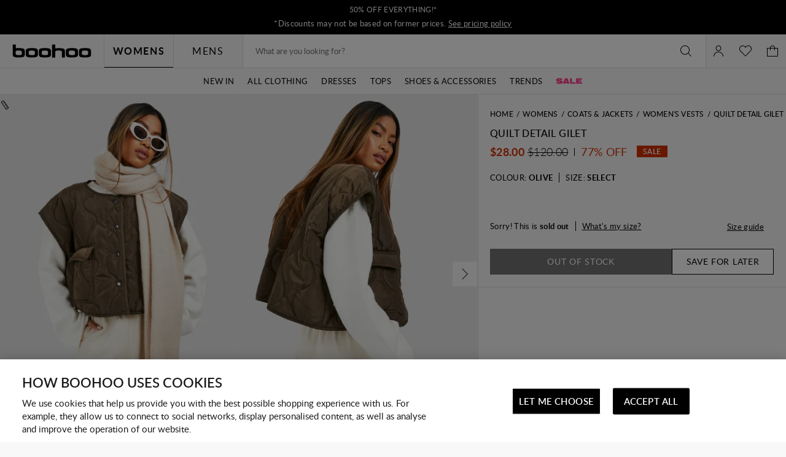

--- FILE ---
content_type: text/javascript; charset=utf-8
request_url: https://e.cquotient.com/recs/bbdt-boohoo-NA/ML-Engine?callback=CQuotient._callback0&_=1768658801257&_device=mac&userId=&cookieId=bdCZtoLOb5oForPI8aTKUlt11n&emailId=&anchors=id%3A%3A%7C%7Csku%3A%3A%7C%7Ctype%3A%3A%7C%7Calt_id%3A%3A&slotId=category-recommendations-pdp&slotConfigId=PDP_Einstein_Recommendations&slotConfigTemplate=slots%2Frecommendation%2Fpredictiverecommendations.isml&ccver=1.03&realm=BBDT&siteId=boohoo-NA&instanceType=prd&v=v3.1.3&json=%7B%22userId%22%3A%22%22%2C%22cookieId%22%3A%22bdCZtoLOb5oForPI8aTKUlt11n%22%2C%22emailId%22%3A%22%22%2C%22anchors%22%3A%5B%7B%22id%22%3A%22%22%2C%22sku%22%3A%22%22%2C%22type%22%3A%22%22%2C%22alt_id%22%3A%22%22%7D%5D%2C%22slotId%22%3A%22category-recommendations-pdp%22%2C%22slotConfigId%22%3A%22PDP_Einstein_Recommendations%22%2C%22slotConfigTemplate%22%3A%22slots%2Frecommendation%2Fpredictiverecommendations.isml%22%2C%22ccver%22%3A%221.03%22%2C%22realm%22%3A%22BBDT%22%2C%22siteId%22%3A%22boohoo-NA%22%2C%22instanceType%22%3A%22prd%22%2C%22v%22%3A%22v3.1.3%22%7D
body_size: 65
content:
/**/ typeof CQuotient._callback0 === 'function' && CQuotient._callback0({"ML-Engine":{"displayMessage":"ML-Engine","recs":[],"recoUUID":"261cd3ba-2b82-4cd1-ab1d-34742ad4d5da"}});

--- FILE ---
content_type: text/javascript; charset=utf-8
request_url: https://e.cquotient.com/recs/bbdt-boohoo-NA/Trending-Now?callback=CQuotient._callback1&_=1768658801259&_device=mac&userId=&cookieId=bdCZtoLOb5oForPI8aTKUlt11n&emailId=&anchors=id%3A%3A%7C%7Csku%3A%3A%7C%7Ctype%3A%3A%7C%7Calt_id%3A%3A&slotId=einstein-complete-the-look-pdp&slotConfigId=PDP-Recs-Trending-2024&slotConfigTemplate=slots%2Frecommendation%2Fpredictiverecommendations.isml&ccver=1.03&realm=BBDT&siteId=boohoo-NA&instanceType=prd&v=v3.1.3&json=%7B%22userId%22%3A%22%22%2C%22cookieId%22%3A%22bdCZtoLOb5oForPI8aTKUlt11n%22%2C%22emailId%22%3A%22%22%2C%22anchors%22%3A%5B%7B%22id%22%3A%22%22%2C%22sku%22%3A%22%22%2C%22type%22%3A%22%22%2C%22alt_id%22%3A%22%22%7D%5D%2C%22slotId%22%3A%22einstein-complete-the-look-pdp%22%2C%22slotConfigId%22%3A%22PDP-Recs-Trending-2024%22%2C%22slotConfigTemplate%22%3A%22slots%2Frecommendation%2Fpredictiverecommendations.isml%22%2C%22ccver%22%3A%221.03%22%2C%22realm%22%3A%22BBDT%22%2C%22siteId%22%3A%22boohoo-NA%22%2C%22instanceType%22%3A%22prd%22%2C%22v%22%3A%22v3.1.3%22%7D
body_size: 1180
content:
/**/ typeof CQuotient._callback1 === 'function' && CQuotient._callback1({"Trending-Now":{"displayMessage":"Trending-Now","recs":[{"id":"HZZ27723","product_name":"Maternity Floral Mesh Lettuce Hem Maxi Dress","image_url":"http://mediahub.boohoo.com/hzz27723_pink_xl_3","product_url":"https://us.boohoo.com/maternity-floral-mesh-lettuce-hem-maxi-dress/HZZ27723.html"},{"id":"HZZ22235","product_name":"Tailored Hook & Eye Detail Cinched Waist Blazer dress","image_url":"http://mediahub.boohoo.com/hzz22235_white_xl_1","product_url":"https://us.boohoo.com/tailored-hook-eye-detail-cinched-waist-blazer-dress/HZZ22235.html"},{"id":"HZZ22306","product_name":"Satin Structured Bardot Mini Dress","image_url":"http://mediahub.boohoo.com/hzz22306_white_xl_1","product_url":"https://us.boohoo.com/satin-structured-bardot-mini-dress/HZZ22306.html"},{"id":"HZZ27295","product_name":"Floral Burnout Wrap Mini Dress","image_url":"http://mediahub.boohoo.com/hzz27295_lemon_xl","product_url":"https://us.boohoo.com/floral-burnout-wrap-mini-dress/HZZ27295.html"},{"id":"HZZ26720","product_name":"Plus Chiffon Ruffle Maxi Dress","image_url":"http://mediahub.boohoo.com/hzz26720_black_xl_1","product_url":"https://us.boohoo.com/plus-chiffon-ruffle-maxi-dress/HZZ26720.html"},{"id":"HZZ25582","product_name":"Plus Double Bengaline Structured Panelled Mini Skater Dress","image_url":"http://mediahub.boohoo.com/hzz25582_black_xl_3","product_url":"https://us.boohoo.com/plus-double-bengaline-structured-panelled-mini-skater-dress/HZZ25582.html"},{"id":"HZZ24547","product_name":"Collared Long Sleeve Shirt Dress","image_url":"http://mediahub.boohoo.com/hzz24547_stone_xl_3","product_url":"https://us.boohoo.com/collared-long-sleeve-shirt-dress/HZZ24547.html"},{"id":"HZZ12903","product_name":"Snake Print Faux Leather Jacket","image_url":"http://mediahub.boohoo.com/hzz12903_grey_xl","product_url":"https://us.boohoo.com/snake-print-faux-leather-jacket/HZZ12903.html"},{"id":"HZZ23812","product_name":"Plus Soft Rib Cardigan And Elasticated Trouser Set","image_url":"http://mediahub.boohoo.com/hzz23812_black_xl_3","product_url":"https://us.boohoo.com/plus-soft-rib-cardigan-and-elasticated-trouser-set/HZZ23812.html"},{"id":"HZZ24319","product_name":"Plus Long Sleeve Bardot Maxi Dress","image_url":"http://mediahub.boohoo.com/hzz24319_black_xl_2","product_url":"https://us.boohoo.com/plus-long-sleeve-bardot-maxi-dress/HZZ24319.html"},{"id":"HZZ24295","product_name":"Plus Long Sleeve Ruched Side High Neck Shift Dress","image_url":"http://mediahub.boohoo.com/hzz24295_black_xl_1","product_url":"https://us.boohoo.com/plus-long-sleeve-ruched-side-high-neck-shift-dress/HZZ24295.html"},{"id":"HZZ29289","product_name":"DSGN Studio Contrast Script Straight Leg Jogger","image_url":"http://mediahub.boohoo.com/hzz29289_blue_xl_3","product_url":"https://us.boohoo.com/dsgn-studio-contrast-script-straight-leg-jogger/HZZ29289.html"},{"id":"HZZ30155","product_name":"Plus Textured Tie Detail Maxi Dress","image_url":"http://mediahub.boohoo.com/hzz30155_fuchsia_xl","product_url":"https://us.boohoo.com/plus-textured-tie-detail-maxi-dress/HZZ30155.html"},{"id":"HZZ22103","product_name":"Textured Milkmaid Maxi Dress","image_url":"http://mediahub.boohoo.com/hzz22103_olive_xl","product_url":"https://us.boohoo.com/textured-milkmaid-maxi-dress/HZZ22103.html"},{"id":"HZZ22763","product_name":"Woven Crinkle Textured Shirt","image_url":"http://mediahub.boohoo.com/hzz22763_khaki_xl","product_url":"https://us.boohoo.com/woven-crinkle-textured-shirt/HZZ22763.html"},{"id":"HZZ26729","product_name":"Plus Floral Chiffon Playsuit","image_url":"http://mediahub.boohoo.com/hzz26729_pink_xl_1","product_url":"https://us.boohoo.com/plus-floral-chiffon-playsuit/HZZ26729.html"},{"id":"HZZ26735","product_name":"plus floral lace asymmetric mini dress","image_url":"http://mediahub.boohoo.com/hzz26735_pink_xl_1","product_url":"https://us.boohoo.com/plus-floral-lace-asymmetric-mini-dress/HZZ26735.html"},{"id":"HZZ19636","product_name":"Plus Resin Stone One Shoulder Swimsuit","image_url":"http://mediahub.boohoo.com/hzz19636_black_xl_1","product_url":"https://us.boohoo.com/plus-resin-stone-one-shoulder-swimsuit/HZZ19636.html"},{"id":"HZZ22762","product_name":"Woven Crinkle Textured Straight Leg Trouser","image_url":"http://mediahub.boohoo.com/hzz22762_khaki_xl_3","product_url":"https://us.boohoo.com/woven-crinkle-textured--straight-leg-trouser/HZZ22762.html"},{"id":"HZZ15296","product_name":"Tall Basic Straight Leg Jean","image_url":"http://mediahub.boohoo.com/hzz15296_light wash_xl_1","product_url":"https://us.boohoo.com/tall-basic-straight-leg-jean/HZZ15296.html"}],"recoUUID":"481e6916-5726-4be6-aff6-a4fe7a28f783"}});

--- FILE ---
content_type: text/javascript; charset=utf-8
request_url: https://e.cquotient.com/recs/bbdt-boohoo-NA/viewed-recently?callback=CQuotient._callback2&_=1768658801273&_device=mac&userId=&cookieId=bdCZtoLOb5oForPI8aTKUlt11n&emailId=&anchors=id%3A%3A%7C%7Csku%3A%3A%7C%7Ctype%3A%3A%7C%7Calt_id%3A%3A&slotId=recently-viewed-pdp&slotConfigId=pdp-recently-viewed-einstein&slotConfigTemplate=slots%2Frecommendation%2FeinsteinRecentlyViewed.isml&ccver=1.03&realm=BBDT&siteId=boohoo-NA&instanceType=prd&v=v3.1.3&json=%7B%22userId%22%3A%22%22%2C%22cookieId%22%3A%22bdCZtoLOb5oForPI8aTKUlt11n%22%2C%22emailId%22%3A%22%22%2C%22anchors%22%3A%5B%7B%22id%22%3A%22%22%2C%22sku%22%3A%22%22%2C%22type%22%3A%22%22%2C%22alt_id%22%3A%22%22%7D%5D%2C%22slotId%22%3A%22recently-viewed-pdp%22%2C%22slotConfigId%22%3A%22pdp-recently-viewed-einstein%22%2C%22slotConfigTemplate%22%3A%22slots%2Frecommendation%2FeinsteinRecentlyViewed.isml%22%2C%22ccver%22%3A%221.03%22%2C%22realm%22%3A%22BBDT%22%2C%22siteId%22%3A%22boohoo-NA%22%2C%22instanceType%22%3A%22prd%22%2C%22v%22%3A%22v3.1.3%22%7D
body_size: 79
content:
/**/ typeof CQuotient._callback2 === 'function' && CQuotient._callback2({"viewed-recently":{"displayMessage":"viewed-recently","recs":[],"recoUUID":"d22c8a53-10f6-467c-99d2-ae75168816d7"}});